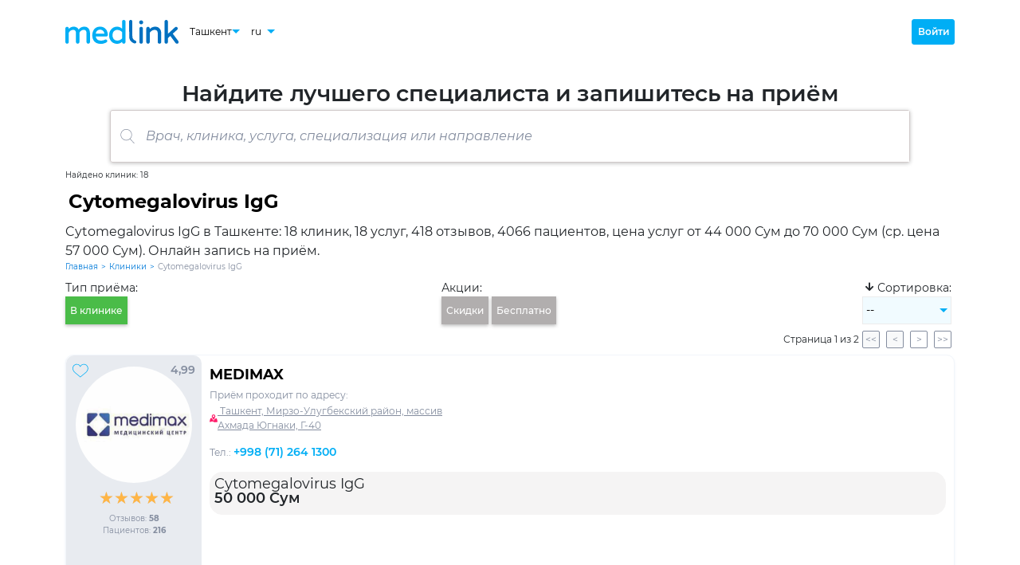

--- FILE ---
content_type: text/html; charset=utf-8
request_url: https://medlink.uz/clinics/cytomegalovirus-igg
body_size: 11245
content:

<!DOCTYPE html>
<html lang="ru">
<head>
  <base href="/">
  <title>Cytomegalovirus IgG в Ташкенте, 18 клиник | Medlink.uz</title>
  <meta charset="utf-8">
  <meta http-equiv="X-UA-Compatible" content="IE=edge">
  <meta name="viewport" content="width=device-width, initial-scale=1.0, maximum-scale=1.0">

  <meta name="description" content="Cytomegalovirus IgG в Ташкенте, онлайн запись на прием, цена, отзыв, адрес">
  <meta name="keywords" content="">
  <meta name="author" content="medlink.uz">
  <meta name="copyright" content="medlink.uz">

  <link rel="canonical" href="https://medlink.uz/clinics/cytomegalovirus-igg">

  <link rel="alternate" hreflang="uz" href="https://medlink.uz/uz/clinics/cytomegalovirus-igg">
  <link rel="alternate" hreflang="en" href="https://medlink.uz/en/clinics/cytomegalovirus-igg">
  <link rel="alternate" hreflang="ru" href="https://medlink.uz/clinics/cytomegalovirus-igg">
  <link rel="alternate" hreflang="x-default" href="https://medlink.uz/clinics/cytomegalovirus-igg">


  <link rel="manifest" href="manifest.json">
  <link rel="shortcut icon" href="favicon.ico" type="image/x-icon">
  <link rel="icon" href="favicon.ico" type="image/x-icon">
  <link rel="icon" href="favicons/favicon-16.png" sizes="16x16" type="image/png">
  <link rel="icon" href="favicons/favicon-32.png" sizes="32x32" type="image/png">
  <link rel="apple-touch-icon" href="favicons/favicon-180.png" sizes="180x180">
  <link rel="mask-icon" href="favicons/safari-pinned-tab.svg" color="#563d7c">
  <meta name="msapplication-config" content="favicons/browserconfig.xml">
  <meta name="app-version" content="2.2307.19.1741">
  <meta name="page-generation-datetime" content="21.01.2026 17:22:31.59519">

  <link rel="stylesheet" href="css/bootstrap.min.css">

      <meta name="robots" content="index, follow, noarchive">
      <link rel="stylesheet" href="css/fonts.min.css">
      <link rel="stylesheet" href="css/fa-all.min.css">
      <link rel="stylesheet" href="css/app.min.css">
        <script>(function (w, d, s, l, i) { w[l] = w[l] || []; w[l].push({ 'gtm.start': new Date().getTime(), event: 'gtm.js' }); var f = d.getElementsByTagName(s)[0], j = d.createElement(s), dl = l != 'dataLayer' ? '&l=' + l : ''; j.async = true; j.src = 'https://www.googletagmanager.com/gtm.js?id=' + i + dl; f.parentNode.insertBefore(j, f); })(window, document, 'script', 'dataLayer', 'GTM-5WXLBRG');</script>
</head>

<body class="body-scroll">
        <noscript><iframe src="https://www.googletagmanager.com/ns.html?id=GTM-5WXLBRG" height="0" width="0" style="display:none;visibility:hidden"></iframe></noscript>
      <!--Blazor:{"sequence":0,"type":"server","prerenderId":"26bec438602244bab06b51c45ada0873","descriptor":"CfDJ8PfAPy91S8xDhrDc3k7jLcSuNjJKevrGhFoVfCtECTzVsFHgdZlyVS6Zxz2QD72STSPNB57YJDx7ukRn89Y1t7O0JfuYXEVUajF5cLyLLL04XbDf12g4sXgBy5Pjjgi3xvjNVe7OBmn3A8vbT5FYJxeJZ50w\u002BHFYq4Wq6JDxU5NPQIn5SCvk5moITeeZ1njHKcue9XQTxo3fAJfcUauMNh3FoGNyHiEHJNwCzIdQewFRoxF9khY6MnjV5zdnC50vkVqPgxsWr5KqXQWh5jWnkwQSthhivFb\u002BxgC1LzHbepwQVOWdILHtkB3OyEIn6RTUOY\u002BEtvE3w9rXC\u002B9hHioELDXh8KseJlwNGutUbiN/Ap681hlNVHmchNov\u002B6yiP4Fl/s5qA3VPuyqWvC4UJG4BjyIs70KB4ifjPA2z4azetc/P6n3YvNI9i2BPpAy36VbHnR\u002BgslDfUHhCRmeoYwmneAfx1x8K73fyIGJXowdhKtdTqpaZHfdFKh1F8bgGKGns7o02qifEfk1xGXFzMtW1YIM="}--><header id="mainHeader" class="header"><div class="container h-100"><div class="header-nav"><div class="header-nav__left"><a class="header-nav__logo" rel="noopener" __internal_stopPropagation_onclick __internal_preventDefault_onclick><img src="/images/medlink-logo.svg" alt="Logo" /></a>

      
      <div class="d-flex flex-row align-items-center"><div class="vselect header-city-select"><button id="vSelectCityButton" type="button" class="vselect__button header-city-select__button"><span>Ташкент</span><img src="/images/down-arrow.svg" class="vselect__button-img" alt="Down"></button>
            <div class="vselect__options-position"><div class="vselect__options-placeholder "><div id="vSelectCityOptions" class="vselect__options header-city-select__options"><button class="vselect__option" style="white-space:nowrap;">Ташкент</button></div></div></div></div><div class="vselect header-language-select"><button id="vSelectLanguageButton" type="button" class="vselect__button header-language-select__button"><span>ru</span>
              <img src="/images/down-arrow.svg" class="vselect__button-img" alt="Down"></button>
            <div class="vselect__options-position"><div class="vselect__options-placeholder "><div id="vSelectLanguageOptions" class="vselect__options header-language-select__options"><button class="vselect__option">ru</button>
                  <button class="vselect__option">uz</button>
                  <button class="vselect__option">en</button></div></div></div></div></div></div>

    
    <div class="header-nav__right"><div class="header-user"><button class="btn header-user__login-button">Войти</button></div></div></div></div></header>

<main class="container main-layout"><div class="page-header__title"><div class="page-header__title-text">Найдите лучшего специалиста и запишитесь на приём</div>

  <div class="d-flex w-100 justify-content-center"><div class="sbox-place "><details id="searchBox" class="sbox  " onkeyup="stopSpaceBtnPropagation(event)"><summary><div class="sbox-form"><div class="sbox-form-image "><img src="/images/search.svg" alt="Search" /></div>

        <input class="sbox-form-input  " type="text" placeholder="Врач, клиника, услуга, специализация или направление" autocomplete="off" /></div></summary>

    
    <div class="sbox-result "><div><div class="sbox-result-item-title">Специализации:</div><div class="sbox-result-item">Акушер-гинеколог</div><div class="sbox-result-item">Аллерголог</div><div class="sbox-result-item">Аритмолог</div><div class="sbox-result-item">Аудиолог</div><div class="sbox-result-item">АBA-терапевт</div><div class="sbox-result-item">Вертебролог</div><div class="sbox-result-item">Ветеринар</div><div class="sbox-result-item">Врач УЗИ</div><div class="sbox-result-item">Врач функциональной диагностики</div><div class="sbox-result-item">Гастроэнтеролог</div><div class="sbox-result-item">Гельминтолог</div><div class="sbox-result-item">Гематолог</div><div class="sbox-result-item">Гематолог-гемостазиолог</div><div class="sbox-result-item">Гепатолог</div><div class="sbox-result-item">Гинеколог</div><div class="sbox-result-item">Гинеколог-эндокринолог</div><div class="sbox-result-item">Дерматовенеролог</div><div class="sbox-result-item">Дерматокосметолог</div><div class="sbox-result-item">Дерматолог</div><div class="sbox-result-item">Детский невролог</div><div class="sbox-result-item">Детский офтальмолог</div><div class="sbox-result-item">Детский стоматолог</div><div class="sbox-result-item">Детский хирург</div><div class="sbox-result-item">Дефектолог</div><div class="sbox-result-item">Диетолог</div><div class="sbox-result-item">Иммунолог</div><div class="sbox-result-item">Интервенционный кардиолог</div><div class="sbox-result-item">Инфекционист</div><div class="sbox-result-item">Кардиолог</div><div class="sbox-result-item">Кардиоревматолог</div><div class="sbox-result-item">Кардиохирург</div><div class="sbox-result-item">Кинезитерапевт</div><div class="sbox-result-item">Колопроктолог</div><div class="sbox-result-item">Косметолог</div><div class="sbox-result-item">Косметолог-эстетист</div><div class="sbox-result-item">Логопед-дефектолог</div><div class="sbox-result-item">Лор</div><div class="sbox-result-item">Маммолог</div><div class="sbox-result-item">Мануальный терапевт</div><div class="sbox-result-item">Массажист</div><div class="sbox-result-item">Медицинский косметолог</div><div class="sbox-result-item">Нарколог</div><div class="sbox-result-item">Невролог </div><div class="sbox-result-item">Невропатолог</div><div class="sbox-result-item">Нейропсихолог</div><div class="sbox-result-item">Нейрофизиолог</div><div class="sbox-result-item">Нейрохирург</div><div class="sbox-result-item">Неонатолог</div><div class="sbox-result-item">Нефролог</div><div class="sbox-result-item">Онкогинеколог</div><div class="sbox-result-item">Онколог</div><div class="sbox-result-item">Ортопед</div><div class="sbox-result-item">Ортопед-подиатр</div><div class="sbox-result-item">Остеопат</div><div class="sbox-result-item">Отоларинголог</div><div class="sbox-result-item">Офтальмолог</div><div class="sbox-result-item">Паразитолог</div><div class="sbox-result-item">Педиатр</div><div class="sbox-result-item">Пластический хирург</div><div class="sbox-result-item">Подиатр</div><div class="sbox-result-item">Подолог</div><div class="sbox-result-item">Проктолог</div><div class="sbox-result-item">Психиатр</div><div class="sbox-result-item">Психолог</div><div class="sbox-result-item">Психоневролог</div><div class="sbox-result-item">Психотерапевт</div><div class="sbox-result-item">Пульмонолог</div><div class="sbox-result-item">Радиолог</div><div class="sbox-result-item">Реабилитолог</div><div class="sbox-result-item">Ревматолог</div><div class="sbox-result-item">Рентгенолог</div><div class="sbox-result-item">Репродуктолог</div><div class="sbox-result-item">Рефлексотерапевт</div><div class="sbox-result-item">Ринохирург</div><div class="sbox-result-item">Сексолог</div><div class="sbox-result-item">Сосудистый хирург </div><div class="sbox-result-item">Стоматолог</div><div class="sbox-result-item">Стоматолог-ортопед</div><div class="sbox-result-item">Стоматолог-терапевт</div><div class="sbox-result-item">Сурдолог</div><div class="sbox-result-item">Сурдопедагог</div><div class="sbox-result-item">Терапевт</div><div class="sbox-result-item">Терапевт-кардиолог</div><div class="sbox-result-item">Травматолог-ортопед</div><div class="sbox-result-item">Трихолог</div><div class="sbox-result-item">Трихолог-трансплантолог</div><div class="sbox-result-item">Уролог</div><div class="sbox-result-item">Уролог-андролог</div><div class="sbox-result-item">Физиотерапевт</div><div class="sbox-result-item">Флеболог</div><div class="sbox-result-item">Фониатр</div><div class="sbox-result-item">Фтизиатр</div><div class="sbox-result-item">Хирург</div><div class="sbox-result-item">Хирург-аритмолог</div><div class="sbox-result-item">Хирург-онколог</div><div class="sbox-result-item">Хирург-офтальмолог</div><div class="sbox-result-item">Хирург-проктолог</div><div class="sbox-result-item">Хирург-эндокринолог</div><div class="sbox-result-item">Хирург-эндоскопист</div><div class="sbox-result-item">Челюстно-лицевой хирург</div><div class="sbox-result-item">Эндокринолог</div><div class="sbox-result-item">Эндоскопист</div><div class="sbox-result-item">Эпилептолог</div><div class="sbox-result-item">Эстетический гинеколог</div></div>
</div></details></div></div></div>

<div class="bread-crumbs__filter-results"><span>Найдено клиник: 18</span></div><div class="filter__placeholder "><div class="h1-place"><h1>Cytomegalovirus IgG</h1><p class="page-description">Cytomegalovirus IgG в Ташкенте: 18 клиник, 18 услуг, 418 отзывов, 4066 пациентов, цена услуг от 44 000 Сум до 70 000 Сум (ср. цена 57 000 Сум). Онлайн запись на приём.</p></div>

<div class="bread-crumbs "><a class="bread-crumbs__item " href="https://medlink.uz" rel="noopener" __internal_stopPropagation_onclick __internal_preventDefault_onclick>Главная</a><div class="bread-crumbs__delimiter">&gt;</div><a class="bread-crumbs__item " href="https://medlink.uz/clinics" rel="noopener" __internal_stopPropagation_onclick __internal_preventDefault_onclick>Клиники</a><div class="bread-crumbs__delimiter">&gt;</div><a class="bread-crumbs__item  bread-crumbs__item-disabled-link" href="https://medlink.uz/clinics/cytomegalovirus-igg" rel="noopener" __internal_stopPropagation_onclick __internal_preventDefault_onclick>Cytomegalovirus IgG</a></div><script type="application/ld+json">{"@context": "https://schema.org","@type":"BreadcrumbList","itemListElement":[{"@type":"ListItem","position":1,"name":"Главная","item": "https://medlink.uz"},{"@type":"ListItem","position":2,"name":"Клиники","item": "https://medlink.uz/clinics"},{"@type":"ListItem","position":3,"name":"Cytomegalovirus IgG","item": "https://medlink.uz/clinics/cytomegalovirus-igg"}]}</script><div class="filter__bar"><div class="d-flex flex-column me-1"><div class="d-none flex-row d-sm-flex filter__bar__header">Тип приёма:</div>
        <div class="d-flex flex-row flex-nowrap"><button class="filter__bar__button me-1 filter__bar__button__appointment-selected-clinic">В клинике</button></div></div>

      
      <div class="d-none flex-column d-lg-flex me-1"><div class="d-flex flex-row filter__bar__header">Акции:</div>
        <div class="d-flex flex-row flex-nowrap"><button class="filter__bar__button me-1 ">Скидки</button>

          <button class="filter__bar__button me-1 ">Бесплатно</button></div></div>

      
      <div class="d-flex flex-column d-lg-none me-1"><div class="d-none flex-row d-sm-flex filter_bar__header">&nbsp;</div>
        <div class="d-flex flex-row"><button class="filter__bar__button filter__bar__button__promo-unselected "><img src="/images/filter/navigation-block__promo.png" alt="Promo"></button></div></div><div class="d-none flex-column d-md-flex me-1"><div class="d-flex flex-row flex-nowrap cursor-pointer filter__bar__header"><div class="filter__bar__button__sorting"><i class="fas fa-arrow-down"></i></div>
          Сортировка:
        </div>

        <div class="d-flex flex-row flex-nowrap"><div class="vselect filter__bar__desktop-sorting-select"><button id="vSelectSortingButton" type="button" class="vselect__button filter__bar__desktop-sorting-select__button"><span>--</span>
              <img src="/images/down-arrow.svg" class="vselect__button-img" alt="Down"></button>
            <div class="vselect__options-position"><div class="vselect__options-placeholder "><div id="vSelectSortingOptions" class="vselect__options filter__bar__desktop-sorting-select__options"><button class="vselect__option">Рейтинг</button>
                  <button class="vselect__option">Популярность</button>
                  <button class="vselect__option">Отзывы</button><button class="vselect__option">А-Я</button></div></div></div></div></div></div>

      
      <div class="d-flex flex-column d-md-none me-1"><div class="d-none flex-row d-sm-flex d-md-flex d-lg-none filter__header">&nbsp;</div>
        <div class="d-flex flex-row"><button class="filter__bar__button filter__bar__button__sorting-unselected "><img src="/images/navigation-block__sorting.png" alt="Sorting"></button></div></div></div><div class="d-flex d-column position-relative"><div class="filter__bar__dropdown "><div class="d-flex justify-content-center"></div></div></div></div>

<div class="clinics-cards"><div class="clinics-cards__paginator"><div>Страница 1 из 2</div>
    <button class="clinics-cards__paginator-button" disabled>&lt;&lt;</button>
    <button class="clinics-cards__paginator-button" disabled>&lt;</button>
    <button class="clinics-cards__paginator-button">&gt;</button>
    <button class="clinics-cards__paginator-button">&gt;&gt;</button></div><div class="clinic-card"><div class="clinic-card__top"><div class="clinic-card__top-left"><img class="clinic-card__photo" src="/images/clinics/2b6d0bab-c20c-4fcc-b193-db6e7dffac56.jpeg?imageId=6c35a76d-299d-4360-9f02-6bbab94e777d" alt="MEDIMAX" /><div class="clinic-card__favorite"><button class="dbform-empty-button"><img src="/images/heart-outline.svg" alt="Heart" /></button>
        <span>4,99</span></div>

      
      <div class="clinic-card__rating"><div class="rating"><span class="rating-star__background"><span class="rating-star__foreground" style="width: 100%;">★</span>★</span><span class="rating-star__background"><span class="rating-star__foreground" style="width: 100%;">★</span>★</span><span class="rating-star__background"><span class="rating-star__foreground" style="width: 100%;">★</span>★</span><span class="rating-star__background"><span class="rating-star__foreground" style="width: 100%;">★</span>★</span><span class="rating-star__background"><span class="rating-star__foreground" style="width: 99.31%;">★</span>★</span></div></div>

      
      <div class="clinic-card__reviews"><span>Отзывов: <b>58</b></span></div>

      
      <div class="clinic-card__apps"><span>Пациентов: <b>216</b></span></div></div>

    
    <div class="clinic-card__top-middle"><div class="clinic-card__top-middle-up"><h2 class="doctor-card__fullname"><a href="https://medlink.uz/clinic/medimax" __internal_stopPropagation_onclick __internal_preventDefault_onclick>MEDIMAX</a></h2>

        
        <div class="clinic-card__clincs"><span class="clinic-card__clincs__title">Приём проходит по адресу:</span>

          <div class="clinic-card__clincs__address" style="cursor:pointer;"><img src="/images/pointer-on-map.svg" width="10" alt="Pointer">
            <span class="clinic-card__clincs__address-title">&#xA0;Ташкент, Мирзо-Улугбекский район, массив Ахмада Югнаки, Г-40</span></div>

          
          <div class="doctor-card__clincs__phone"><span class="doctor-card__clincs__phone-title">Тел.: </span>
              <a class="doctor-card__clincs__phone-number" href="tel:&#x2B;998 (71) 264 1300" rel="nofollow">&#x2B;998 (71) 264 1300</a></div></div></div><div class="pm-doc-def-svcs pm-mb"><div class="pm-doc-def-svc">Cytomegalovirus IgG</div>
          <div class="pm-doc-def-svc-price"><div>50 000 Сум <span style="color:#F41B1B"></span></div>
            <div style="color:#7C7C82;font-weight:400;font-size: 12px;line-height:15px;text-decoration-line:line-through;"></div></div></div><div class="clinic-card__top-middle-dn"></div></div></div></div><div class="clinic-card"><div class="clinic-card__top"><div class="clinic-card__top-left"><img class="clinic-card__photo" src="/images/clinics/4a896b53-2cc7-4e91-b91d-2fcda7049fda.jpeg?imageId=7a0cf1b5-81cc-40c7-a26c-34f8ece95729" alt="MED IMPERIA" /><div class="clinic-card__favorite"><button class="dbform-empty-button"><img src="/images/heart-outline.svg" alt="Heart" /></button>
        <span>4,99</span></div>

      
      <div class="clinic-card__rating"><div class="rating"><span class="rating-star__background"><span class="rating-star__foreground" style="width: 100%;">★</span>★</span><span class="rating-star__background"><span class="rating-star__foreground" style="width: 100%;">★</span>★</span><span class="rating-star__background"><span class="rating-star__foreground" style="width: 100%;">★</span>★</span><span class="rating-star__background"><span class="rating-star__foreground" style="width: 100%;">★</span>★</span><span class="rating-star__background"><span class="rating-star__foreground" style="width: 99.23%;">★</span>★</span></div></div>

      
      <div class="clinic-card__reviews"><span>Отзывов: <b>26</b></span></div>

      
      <div class="clinic-card__apps"><span>Пациентов: <b>194</b></span></div></div>

    
    <div class="clinic-card__top-middle"><div class="clinic-card__top-middle-up"><h2 class="doctor-card__fullname"><a href="https://medlink.uz/clinic/med-imperia" __internal_stopPropagation_onclick __internal_preventDefault_onclick>MED IMPERIA</a></h2>

        
        <div class="clinic-card__clincs"><span class="clinic-card__clincs__title">Приём проходит по адресу:</span>

          <div class="clinic-card__clincs__address" style="cursor:pointer;"><img src="/images/pointer-on-map.svg" width="10" alt="Pointer">
            <span class="clinic-card__clincs__address-title">&#xA0;Ташкент, Шайхантахурский район, массив Бельтепа, 13/2</span></div>

          
          <div class="doctor-card__clincs__phone"><span class="doctor-card__clincs__phone-title">Тел.: </span>
              <a class="doctor-card__clincs__phone-number" href="tel:&#x2B;998 (71) 218 7680" rel="nofollow">&#x2B;998 (71) 218 7680</a></div></div></div><div class="pm-doc-def-svcs pm-mb"><div class="pm-doc-def-svc">Cytomegalovirus IgG</div>
          <div class="pm-doc-def-svc-price"><div>50 000 Сум <span style="color:#F41B1B"></span></div>
            <div style="color:#7C7C82;font-weight:400;font-size: 12px;line-height:15px;text-decoration-line:line-through;"></div></div></div><div class="clinic-card__top-middle-dn"></div></div></div></div><div class="col-12 announcement-block announcement-block__1"><div class="announcement-block__header">Гарантируем качество приёма!</div>
          <div class="announcement-block__text"><div class="announcement-block__text-main">Если вам не понравился приём, то мы запишем вас к другому врачу бесплатно.</div></div></div><div class="clinic-card"><div class="clinic-card__top"><div class="clinic-card__top-left"><img class="clinic-card__photo" src="/images/clinics/a3dd758c-565e-4f4c-97f7-d8b578f5752c.jpeg?imageId=85aeb4dc-e185-40ab-a0c9-5c0619dfd092" alt="NDC-Medic" /><div class="clinic-card__favorite"><button class="dbform-empty-button"><img src="/images/heart-outline.svg" alt="Heart" /></button>
        <span>5,00</span></div>

      
      <div class="clinic-card__rating"><div class="rating"><span class="rating-star__background"><span class="rating-star__foreground" style="width: 100%;">★</span>★</span><span class="rating-star__background"><span class="rating-star__foreground" style="width: 100%;">★</span>★</span><span class="rating-star__background"><span class="rating-star__foreground" style="width: 100%;">★</span>★</span><span class="rating-star__background"><span class="rating-star__foreground" style="width: 100%;">★</span>★</span><span class="rating-star__background"><span class="rating-star__foreground" style="width: 100.00%;">★</span>★</span></div></div>

      
      <div class="clinic-card__reviews"><span>Отзывов: <b>2</b></span></div>

      
      <div class="clinic-card__apps"><span>Пациентов: <b>28</b></span></div></div>

    
    <div class="clinic-card__top-middle"><div class="clinic-card__top-middle-up"><h2 class="doctor-card__fullname"><a href="https://medlink.uz/clinic/ndc-medic" __internal_stopPropagation_onclick __internal_preventDefault_onclick>NDC-Medic</a></h2>

        
        <div class="clinic-card__clincs"><span class="clinic-card__clincs__title">Приём проходит по адресу:</span>

          <div class="clinic-card__clincs__address" style="cursor:pointer;"><img src="/images/pointer-on-map.svg" width="10" alt="Pointer">
            <span class="clinic-card__clincs__address-title">&#xA0;улица Кукча Дарвоза,  1-й пр. Аль-Хорезми, 14</span></div>

          
          <div class="doctor-card__clincs__phone"><span class="doctor-card__clincs__phone-title">Тел.: </span>
              <a class="doctor-card__clincs__phone-number" href="tel:&#x2B;998 (71) 246 4469" rel="nofollow">&#x2B;998 (71) 246 4469</a></div></div></div><div class="pm-doc-def-svcs pm-mb"><div class="pm-doc-def-svc">Cytomegalovirus IgG</div>
          <div class="pm-doc-def-svc-price"><div>54 000 Сум <span style="color:#F41B1B"></span></div>
            <div style="color:#7C7C82;font-weight:400;font-size: 12px;line-height:15px;text-decoration-line:line-through;"></div></div></div><div class="clinic-card__top-middle-dn"></div></div></div></div><div class="clinic-card"><div class="clinic-card__top"><div class="clinic-card__top-left"><img class="clinic-card__photo" src="/images/clinics/b82f16c9-7012-4929-8f45-4be4f217ced7.jpeg?imageId=34bd314a-0730-46d2-a784-54f40fab962d" alt="Viva Med" /><div class="clinic-card__favorite"><button class="dbform-empty-button"><img src="/images/heart-outline.svg" alt="Heart" /></button>
        <span>4,90</span></div>

      
      <div class="clinic-card__rating"><div class="rating"><span class="rating-star__background"><span class="rating-star__foreground" style="width: 100%;">★</span>★</span><span class="rating-star__background"><span class="rating-star__foreground" style="width: 100%;">★</span>★</span><span class="rating-star__background"><span class="rating-star__foreground" style="width: 100%;">★</span>★</span><span class="rating-star__background"><span class="rating-star__foreground" style="width: 100%;">★</span>★</span><span class="rating-star__background"><span class="rating-star__foreground" style="width: 90.00%;">★</span>★</span></div></div>

      
      <div class="clinic-card__reviews"><span>Отзывов: <b>4</b></span></div>

      
      <div class="clinic-card__apps"><span>Пациентов: <b>30</b></span></div></div>

    
    <div class="clinic-card__top-middle"><div class="clinic-card__top-middle-up"><h2 class="doctor-card__fullname"><a href="https://medlink.uz/clinic/viva-med" __internal_stopPropagation_onclick __internal_preventDefault_onclick>Viva Med</a></h2>

        
        <div class="clinic-card__clincs"><span class="clinic-card__clincs__title">Приём проходит по адресу:</span>

          <div class="clinic-card__clincs__address" style="cursor:pointer;"><img src="/images/pointer-on-map.svg" width="10" alt="Pointer">
            <span class="clinic-card__clincs__address-title">&#xA0;улица Азима Умарова, 21</span></div>

          
          <div class="doctor-card__clincs__phone"><span class="doctor-card__clincs__phone-title">Тел.: </span>
              <a class="doctor-card__clincs__phone-number" href="tel:&#x2B;998 (95) 199 9896" rel="nofollow">&#x2B;998 (95) 199 9896</a></div></div></div><div class="pm-doc-def-svcs pm-mb"><div class="pm-doc-def-svc">Cytomegalovirus IgG</div>
          <div class="pm-doc-def-svc-price"><div>50 000 Сум <span style="color:#F41B1B"></span></div>
            <div style="color:#7C7C82;font-weight:400;font-size: 12px;line-height:15px;text-decoration-line:line-through;"></div></div></div><div class="clinic-card__top-middle-dn"></div></div></div></div><div class="clinic-card"><div class="clinic-card__top"><div class="clinic-card__top-left"><img class="clinic-card__photo" src="/images/clinics/e59c96fb-99df-41ce-9158-8b8e9dbee65d.jpeg?imageId=2575c2b2-8f9b-4ebb-a068-e9101ab3f4de" alt="Davr Fayz Medical" /><div class="clinic-card__favorite"><button class="dbform-empty-button"><img src="/images/heart-outline.svg" alt="Heart" /></button>
        <span>5,00</span></div>

      
      <div class="clinic-card__rating"><div class="rating"><span class="rating-star__background"><span class="rating-star__foreground" style="width: 100%;">★</span>★</span><span class="rating-star__background"><span class="rating-star__foreground" style="width: 100%;">★</span>★</span><span class="rating-star__background"><span class="rating-star__foreground" style="width: 100%;">★</span>★</span><span class="rating-star__background"><span class="rating-star__foreground" style="width: 100%;">★</span>★</span><span class="rating-star__background"><span class="rating-star__foreground" style="width: 100.00%;">★</span>★</span></div></div>

      
      <div class="clinic-card__reviews"><span>Отзывов: <b>2</b></span></div>

      
      <div class="clinic-card__apps"><span>Пациентов: <b>4</b></span></div></div>

    
    <div class="clinic-card__top-middle"><div class="clinic-card__top-middle-up"><h2 class="doctor-card__fullname"><a href="https://medlink.uz/clinic/davr-fayz-medical" __internal_stopPropagation_onclick __internal_preventDefault_onclick>Davr Fayz Medical</a></h2>

        
        <div class="clinic-card__clincs"><span class="clinic-card__clincs__title">Приём проходит по адресу:</span>

          <div class="clinic-card__clincs__address" style="cursor:pointer;"><img src="/images/pointer-on-map.svg" width="10" alt="Pointer">
            <span class="clinic-card__clincs__address-title">&#xA0;Ташкент, улица Беруни, 1</span></div>

          
          <div class="doctor-card__clincs__phone"><span class="doctor-card__clincs__phone-title">Тел.: </span>
              <a class="doctor-card__clincs__phone-number" href="tel:&#x2B;998 (71) 242 4453" rel="nofollow">&#x2B;998 (71) 242 4453</a></div></div></div><div class="pm-doc-def-svcs pm-mb"><div class="pm-doc-def-svc">Cytomegalovirus IgG</div>
          <div class="pm-doc-def-svc-price"><div>70 000 Сум <span style="color:#F41B1B"></span></div>
            <div style="color:#7C7C82;font-weight:400;font-size: 12px;line-height:15px;text-decoration-line:line-through;"></div></div></div><div class="clinic-card__top-middle-dn"></div></div></div></div><div class="col-12 announcement-block announcement-block__2"><div class="announcement-block__header">Делаем здоровье доступным!</div>
          <div class="announcement-block__text"><div class="announcement-block__text-main">Вы получаете SMS-уведомления, бонусы, скидки и бесплатные консультации.</div></div></div><div class="clinic-card"><div class="clinic-card__top"><div class="clinic-card__top-left"><img class="clinic-card__photo" src="/images/clinics/e9b98e1c-4e22-4c53-bd17-6081abf19ab6.jpeg?imageId=4acddd4e-e78b-44f1-8cae-4a72a2f955e4" alt="Shox Med Center" /><div class="clinic-card__favorite"><button class="dbform-empty-button"><img src="/images/heart-outline.svg" alt="Heart" /></button>
        <span>4,97</span></div>

      
      <div class="clinic-card__rating"><div class="rating"><span class="rating-star__background"><span class="rating-star__foreground" style="width: 100%;">★</span>★</span><span class="rating-star__background"><span class="rating-star__foreground" style="width: 100%;">★</span>★</span><span class="rating-star__background"><span class="rating-star__foreground" style="width: 100%;">★</span>★</span><span class="rating-star__background"><span class="rating-star__foreground" style="width: 100%;">★</span>★</span><span class="rating-star__background"><span class="rating-star__foreground" style="width: 96.74%;">★</span>★</span></div></div>

      
      <div class="clinic-card__reviews"><span>Отзывов: <b>86</b></span></div>

      
      <div class="clinic-card__apps"><span>Пациентов: <b>954</b></span></div></div>

    
    <div class="clinic-card__top-middle"><div class="clinic-card__top-middle-up"><h2 class="doctor-card__fullname"><a href="https://medlink.uz/clinic/shox-med-center" __internal_stopPropagation_onclick __internal_preventDefault_onclick>Shox Med Center</a></h2>

        
        <div class="clinic-card__clincs"><span class="clinic-card__clincs__title">Приём проходит по адресу:</span>

          <div class="clinic-card__clincs__address" style="cursor:pointer;"><img src="/images/pointer-on-map.svg" width="10" alt="Pointer">
            <span class="clinic-card__clincs__address-title">&#xA0;улица Айбека, 34</span></div>

          
          <div class="doctor-card__clincs__phone"><span class="doctor-card__clincs__phone-title">Тел.: </span>
              <a class="doctor-card__clincs__phone-number" href="tel:&#x2B;998 (71) 252 5465" rel="nofollow">&#x2B;998 (71) 252 5465</a></div></div></div><div class="pm-doc-def-svcs pm-mb"><div class="pm-doc-def-svc">Cytomegalovirus IgG</div>
          <div class="pm-doc-def-svc-price"><div>62 000 Сум <span style="color:#F41B1B"></span></div>
            <div style="color:#7C7C82;font-weight:400;font-size: 12px;line-height:15px;text-decoration-line:line-through;"></div></div></div><div class="clinic-card__top-middle-dn"></div></div></div></div><div class="clinic-card"><div class="clinic-card__top"><div class="clinic-card__top-left"><img class="clinic-card__photo" src="/images/clinics/f16fcb55-e4a4-4d53-af53-bb800c8e946d.jpeg?imageId=c53b959f-1c02-428b-8f4f-71957273da54" alt="IXmed Clinic" /><div class="clinic-card__favorite"><button class="dbform-empty-button"><img src="/images/heart-outline.svg" alt="Heart" /></button>
        <span>4,93</span></div>

      
      <div class="clinic-card__rating"><div class="rating"><span class="rating-star__background"><span class="rating-star__foreground" style="width: 100%;">★</span>★</span><span class="rating-star__background"><span class="rating-star__foreground" style="width: 100%;">★</span>★</span><span class="rating-star__background"><span class="rating-star__foreground" style="width: 100%;">★</span>★</span><span class="rating-star__background"><span class="rating-star__foreground" style="width: 100%;">★</span>★</span><span class="rating-star__background"><span class="rating-star__foreground" style="width: 93.33%;">★</span>★</span></div></div>

      
      <div class="clinic-card__reviews"><span>Отзывов: <b>15</b></span></div>

      
      <div class="clinic-card__apps"><span>Пациентов: <b>107</b></span></div></div>

    
    <div class="clinic-card__top-middle"><div class="clinic-card__top-middle-up"><h2 class="doctor-card__fullname"><a href="https://medlink.uz/clinic/ixmed-clinic" __internal_stopPropagation_onclick __internal_preventDefault_onclick>IXmed Clinic</a></h2>

        
        <div class="clinic-card__clincs"><span class="clinic-card__clincs__title">Приём проходит по адресу:</span>

          <div class="clinic-card__clincs__address" style="cursor:pointer;"><img src="/images/pointer-on-map.svg" width="10" alt="Pointer">
            <span class="clinic-card__clincs__address-title">&#xA0;Ташкент, улица Исмаилата, 41</span></div>

          
          <div class="doctor-card__clincs__phone"><span class="doctor-card__clincs__phone-title">Тел.: </span>
              <a class="doctor-card__clincs__phone-number" href="tel:&#x2B;998 (71) 268 0880" rel="nofollow">&#x2B;998 (71) 268 0880</a></div></div></div><div class="pm-doc-def-svcs pm-mb"><div class="pm-doc-def-svc">Cytomegalovirus IgG</div>
          <div class="pm-doc-def-svc-price"><div>55 000 Сум <span style="color:#F41B1B"></span></div>
            <div style="color:#7C7C82;font-weight:400;font-size: 12px;line-height:15px;text-decoration-line:line-through;"></div></div></div><div class="clinic-card__top-middle-dn"></div></div></div></div><div class="clinic-card"><div class="clinic-card__top"><div class="clinic-card__top-left"><img class="clinic-card__photo" src="/images/clinics/1d9b407d-0901-4282-8963-58378f736a52.jpeg?imageId=46de6711-00a3-4e63-afec-c833daf025ec" alt="LABNET" /><div class="clinic-card__favorite"><button class="dbform-empty-button"><img src="/images/heart-outline.svg" alt="Heart" /></button>
        <span>5,00</span></div>

      
      <div class="clinic-card__rating"><div class="rating"><span class="rating-star__background"><span class="rating-star__foreground" style="width: 100%;">★</span>★</span><span class="rating-star__background"><span class="rating-star__foreground" style="width: 100%;">★</span>★</span><span class="rating-star__background"><span class="rating-star__foreground" style="width: 100%;">★</span>★</span><span class="rating-star__background"><span class="rating-star__foreground" style="width: 100%;">★</span>★</span><span class="rating-star__background"><span class="rating-star__foreground" style="width: 100.00%;">★</span>★</span></div></div>

      
      <div class="clinic-card__reviews"><span>Отзывов: <b>23</b></span></div>

      
      <div class="clinic-card__apps"><span>Пациентов: <b>134</b></span></div></div>

    
    <div class="clinic-card__top-middle"><div class="clinic-card__top-middle-up"><h2 class="doctor-card__fullname"><a href="https://medlink.uz/clinic/labnet" __internal_stopPropagation_onclick __internal_preventDefault_onclick>LABNET</a></h2>

        
        <div class="clinic-card__clincs"><span class="clinic-card__clincs__title">Приём проходит по адресу:</span>

          <div class="clinic-card__clincs__address" style="cursor:pointer;"><img src="/images/pointer-on-map.svg" width="10" alt="Pointer">
            <span class="clinic-card__clincs__address-title">&#xA0;Ташкент, улица Мухаммада Юсуфа, 53</span></div>

          
          <div class="doctor-card__clincs__phone"><span class="doctor-card__clincs__phone-title">Тел.: </span>
              <a class="doctor-card__clincs__phone-number" href="tel:&#x2B;998 (90) 004 5557" rel="nofollow">&#x2B;998 (90) 004 5557</a></div></div></div><div class="pm-doc-def-svcs pm-mb"><div class="pm-doc-def-svc">Cytomegalovirus IgG</div>
          <div class="pm-doc-def-svc-price"><div>55 000 Сум <span style="color:#F41B1B"></span></div>
            <div style="color:#7C7C82;font-weight:400;font-size: 12px;line-height:15px;text-decoration-line:line-through;"></div></div></div><div class="clinic-card__top-middle-dn"></div></div></div></div><div class="col-12 announcement-block announcement-block__3"><div class="announcement-block__header">Заботимся о вашем здоровье!</div>
          <div class="announcement-block__text-main">Мы помогаем находить проверенных специалистов, которым можно доверить свое здоровье.</div></div><div class="clinic-card"><div class="clinic-card__top"><div class="clinic-card__top-left"><img class="clinic-card__photo" src="/images/clinics/1e44a93f-08c0-4be7-b157-6d3ef632fa35.jpeg?imageId=74c0f13a-540f-43db-8b44-35046526e19c" alt="DARMON SERVIS" /><div class="clinic-card__favorite"><button class="dbform-empty-button"><img src="/images/heart-outline.svg" alt="Heart" /></button>
        <span>4,95</span></div>

      
      <div class="clinic-card__rating"><div class="rating"><span class="rating-star__background"><span class="rating-star__foreground" style="width: 100%;">★</span>★</span><span class="rating-star__background"><span class="rating-star__foreground" style="width: 100%;">★</span>★</span><span class="rating-star__background"><span class="rating-star__foreground" style="width: 100%;">★</span>★</span><span class="rating-star__background"><span class="rating-star__foreground" style="width: 100%;">★</span>★</span><span class="rating-star__background"><span class="rating-star__foreground" style="width: 95.00%;">★</span>★</span></div></div>

      
      <div class="clinic-card__reviews"><span>Отзывов: <b>28</b></span></div>

      
      <div class="clinic-card__apps"><span>Пациентов: <b>393</b></span></div></div>

    
    <div class="clinic-card__top-middle"><div class="clinic-card__top-middle-up"><h2 class="doctor-card__fullname"><a href="https://medlink.uz/clinic/darmon-servis" __internal_stopPropagation_onclick __internal_preventDefault_onclick>DARMON SERVIS</a></h2>

        
        <div class="clinic-card__clincs"><span class="clinic-card__clincs__title">Приём проходит по адресу:</span>

          <div class="clinic-card__clincs__address" style="cursor:pointer;"><img src="/images/pointer-on-map.svg" width="10" alt="Pointer">
            <span class="clinic-card__clincs__address-title">&#xA0;Ташкент, улица Чапаната, 18/19</span></div>

          
          <div class="doctor-card__clincs__phone"><span class="doctor-card__clincs__phone-title">Тел.: </span>
              <a class="doctor-card__clincs__phone-number" href="tel:&#x2B;998 (71) 203 0017" rel="nofollow">&#x2B;998 (71) 203 0017</a></div></div></div><div class="pm-doc-def-svcs pm-mb"><div class="pm-doc-def-svc">Cytomegalovirus IgG</div>
          <div class="pm-doc-def-svc-price"><div>65 000 Сум <span style="color:#F41B1B"></span></div>
            <div style="color:#7C7C82;font-weight:400;font-size: 12px;line-height:15px;text-decoration-line:line-through;"></div></div></div><div class="clinic-card__top-middle-dn"></div></div></div></div><div class="clinic-card"><div class="clinic-card__top"><div class="clinic-card__top-left"><img class="clinic-card__photo" src="/images/clinics/2a875355-3617-4257-ad66-33ac9eba1398.jpeg?imageId=a997334b-74ff-4c1f-8875-4674822d9ded" alt="Neuroclinic профессора Мирджураева" /><div class="clinic-card__favorite"><button class="dbform-empty-button"><img src="/images/heart-outline.svg" alt="Heart" /></button>
        <span>5,00</span></div>

      
      <div class="clinic-card__rating"><div class="rating"><span class="rating-star__background"><span class="rating-star__foreground" style="width: 100%;">★</span>★</span><span class="rating-star__background"><span class="rating-star__foreground" style="width: 100%;">★</span>★</span><span class="rating-star__background"><span class="rating-star__foreground" style="width: 100%;">★</span>★</span><span class="rating-star__background"><span class="rating-star__foreground" style="width: 100%;">★</span>★</span><span class="rating-star__background"><span class="rating-star__foreground" style="width: 100.00%;">★</span>★</span></div></div>

      
      <div class="clinic-card__reviews"><span>Отзывов: <b>2</b></span></div>

      
      <div class="clinic-card__apps"><span>Пациентов: <b>4</b></span></div></div>

    
    <div class="clinic-card__top-middle"><div class="clinic-card__top-middle-up"><h2 class="doctor-card__fullname"><a href="https://medlink.uz/clinic/renova" __internal_stopPropagation_onclick __internal_preventDefault_onclick>Neuroclinic профессора Мирджураева</a></h2>

        
        <div class="clinic-card__clincs"><span class="clinic-card__clincs__title">Приём проходит по адресу:</span>

          <div class="clinic-card__clincs__address" style="cursor:pointer;"><img src="/images/pointer-on-map.svg" width="10" alt="Pointer">
            <span class="clinic-card__clincs__address-title">&#xA0;Мирабадский район, 8-й проезд Мироншаха, 26</span></div>

          
          <div class="doctor-card__clincs__phone"><span class="doctor-card__clincs__phone-title">Тел.: </span>
              <a class="doctor-card__clincs__phone-number" href="tel:&#x2B;998 (71) 255 1551" rel="nofollow">&#x2B;998 (71) 255 1551</a></div></div></div><div class="pm-doc-def-svcs pm-mb"><div class="pm-doc-def-svc">Cytomegalovirus IgG</div>
          <div class="pm-doc-def-svc-price"><div>44 000 Сум <span style="color:#F41B1B"></span></div>
            <div style="color:#7C7C82;font-weight:400;font-size: 12px;line-height:15px;text-decoration-line:line-through;"></div></div></div><div class="clinic-card__top-middle-dn"></div></div></div></div><div class="col-12 announcement-block announcement-block__4"><div class="announcement-block__text announcement-block__text-phone"><div><div class="announcement-block__header">Не нашли что искали?</div>
              <div class="announcement-block__text-main">Звоните в наш колл-центр и мы поможем вам!</div></div>
            <div class="announcement-block__phone">+998 71 203 3535</div></div></div></div></main>

<footer class="container py-4"><div class="row"><div class="col-sm-12 col-md-6 col-lg-3 footer-content"><p class="footer-title footer-text-align">Сервис</p>
    <p class="footer-text-align"><a href="https://medlink.uz/terms-of-use" class="block-button" rel="noopener" __internal_stopPropagation_onclick __internal_preventDefault_onclick>Соглашение</a></p></div>

  <div class="col-sm-12 col-md-6 col-lg-3 footer-content"><p class="footer-title footer-text-align">Пациенту</p>
    <p class="footer-text-align"><a href="https://medlink.uz/doctors" class="block-button" rel="noopener" __internal_stopPropagation_onclick __internal_preventDefault_onclick>Врачи</a></p>
    <p class="footer-text-align"><a href="https://medlink.uz/clinics" class="block-button" rel="noopener" __internal_stopPropagation_onclick __internal_preventDefault_onclick>Клиники</a></p>
    <p class="footer-text-align"><a href="https://medlink.uz/privacy-policy" class="block-button" rel="noopener" __internal_stopPropagation_onclick __internal_preventDefault_onclick>Конфиденциальность</a></p>
    <p class="footer-text-align"><a href="https://medlink.uz/personal-data" class="block-button" rel="noopener" __internal_stopPropagation_onclick __internal_preventDefault_onclick>Согласие на обработку персональных данных</a></p></div><div class="col-sm-12 col-md-6 col-lg-3 footer-content"><p class="footer-title footer-text-align">Врачу</p>
      
      <p class="footer-text-align"><button class="btn-lnk">Личный кабинет</button></p></div><div class="col-sm-12 col-md-6 col-lg-3 footer-content"><p class="footer-title footer-text-align">Клинике</p>
      <p class="footer-text-align"><button class="btn-lnk">Менеджер клиники</button></p>
      <p class="footer-text-align"><button class="btn-lnk">Оператор клиники</button></p></div></div>

<div class="row footer-copyright"><div class="d-flex flex-row flex-nowrap col-md-12 col-lg-6"><div class="d-flex align-items-center text-nowrap w-50"><b>© Medlink.uz 2018 - 2026</b></div><div class="d-flex align-items-center justify-content-around w-50"><a href="https://www.facebook.com/medlink.uz" target="_blank" rel="noopener"><span class="footer-socials"><i class="fab fa-facebook-f"></i></span></a>

        <a href="https://www.instagram.com/medlink.uz/" target="_blank" rel="noopener"><span class="footer-socials"><i class="fab fa-instagram"></i></span></a>

        <a href="https://t.me/Medlink_uz" target="_blank" rel="noopener"><span class="footer-socials"><i class="fab fa-telegram"></i></span></a>

        <a href="https://t.me/Medlink_consultant_bot" target="_blank" rel="noopener"><span class="footer-socials"><i class="fas fa-robot"></i></span></a></div></div>

  <div id="anti-piracy" class="col-md-12 col-lg-6"><span>Воспроизводство, копирование, тиражирование, распространение и иное использование информации с сайта «Medlink.uz» возможно только с предварительного письменного разрешения владельца ресурса.</span></div></div></footer>

<button class="notification " style="background-color: white; color: white; "><span class="notification-message"></span></button><!--Blazor:{"prerenderId":"26bec438602244bab06b51c45ada0873"}--></component>
        <script type="application/ld+json">{"@context":"https://schema.org","@type":"Product","image":"https://medlink.uz/images/medlink-logo.svg","name":"Cytomegalovirus IgG","description":"Cytomegalovirus IgG в Ташкенте онлайн запись на прием цена отзыв адрес","offers":{"@type":"AggregateOffer","url":"https://medlink.uz/clinics/cytomegalovirus-igg","priceCurrency":"UZS","lowPrice":"44000","highPrice":"70000","offerCount":"18"},"aggregateRating":{"@type":"AggregateRating","ratingValue":"4.92","ratingCount":"418"}}</script>

      <div id="blazor-error-ui">
            Данные на странице устарели.

            <div><button onclick="location.reload()">Обновить</button> страницу.</div>

          <a href="#" class="dismiss">&times;</a>
      </div>
      <script type="text/javascript" src="/scripts/vtools.min.js"></script>
      <script type="text/javascript" src="_framework/blazor.server.js" autostart="false"></script>
      <script>Blazor.start().then(()=>{Blazor.defaultReconnectionHandler._reconnectionDisplay={show:()=>{console.log("reloading..."),document.location.reload()},update:o=>{},rejected:()=>{}}});</script>
        <script type="text/javascript">function afterYaStarted(){null===ymaps||void 0===ymaps||ymaps.ready().then(()=>{console.log("yMaps started."),vtools.isMapAvailable=!0})}</script>
        <script type="text/javascript" src="https://api-maps.yandex.ru/2.1/?apikey=72f0cd9d-6510-4e10-a150-5954f32b7dca&lang=ru&mode=release" onload="afterYaStarted()"></script>
</body>
</html>
